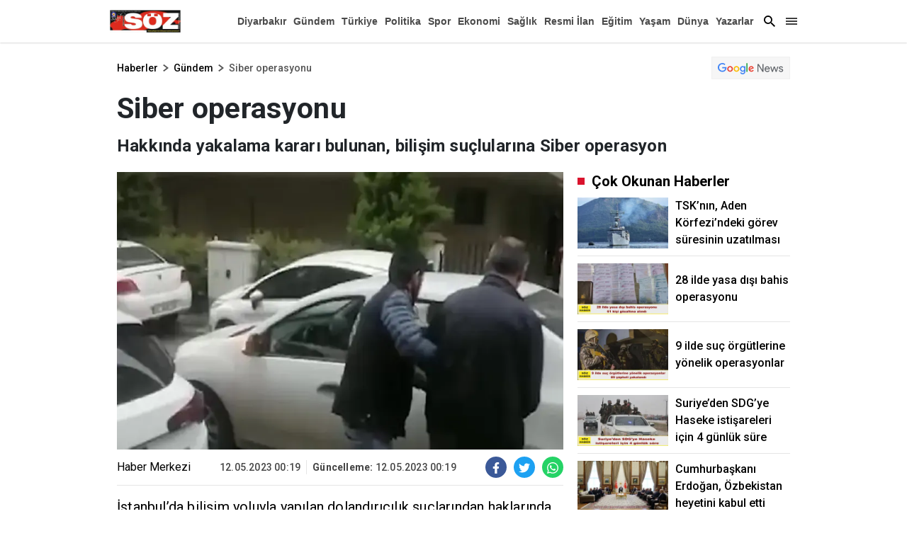

--- FILE ---
content_type: text/html; charset=utf-8
request_url: https://www.google.com/recaptcha/api2/aframe
body_size: 264
content:
<!DOCTYPE HTML><html><head><meta http-equiv="content-type" content="text/html; charset=UTF-8"></head><body><script nonce="Xl-eqqiwDdvpFWdAih2ggQ">/** Anti-fraud and anti-abuse applications only. See google.com/recaptcha */ try{var clients={'sodar':'https://pagead2.googlesyndication.com/pagead/sodar?'};window.addEventListener("message",function(a){try{if(a.source===window.parent){var b=JSON.parse(a.data);var c=clients[b['id']];if(c){var d=document.createElement('img');d.src=c+b['params']+'&rc='+(localStorage.getItem("rc::a")?sessionStorage.getItem("rc::b"):"");window.document.body.appendChild(d);sessionStorage.setItem("rc::e",parseInt(sessionStorage.getItem("rc::e")||0)+1);localStorage.setItem("rc::h",'1769000526922');}}}catch(b){}});window.parent.postMessage("_grecaptcha_ready", "*");}catch(b){}</script></body></html>

--- FILE ---
content_type: text/javascript
request_url: https://www.diyarbakirsoz.com/js/soz.js
body_size: 25824
content:
(() => { var t = { headerSearchBar: { search: function (t) { if (!t) return !1; window.location.href = window.location.origin + "/arama?SearchString=" + t }, keyup: function (e) { var a = document.querySelector("[js-role='searchBarInput']"); if ("Enter" === e.key) { var i = e.target.value; a.value = "", t.headerSearchBar.search(i) } }, submit: function () { var e = document.querySelector("[js-role='searchBarInput']"), a = e.value; e.value = "", t.headerSearchBar.search(a) }, open: function () { var e = document.querySelector(".searchbar"), a = e.querySelector(".searchbar__input"), i = document.querySelector("[js-role='searchOpenClose']"); e.setAttribute("data-status", "visible"), i.setAttribute("data-status", "active"), t.hamburgerMenu.close(), setTimeout((function () { a.focus() }), 100) }, close: function () { var t = document.querySelector(".searchbar"), e = document.querySelector("[js-role='searchOpenClose']"); t.setAttribute("data-status", ""), e.setAttribute("data-status", "") }, toggle: function () { var e = document.querySelector(".searchbar"), a = e.querySelector(".searchbar__input"), i = document.querySelector("[js-role='searchOpenClose']"); e.setAttribute("data-status", "visible" === e.getAttribute("data-status") ? "" : "visible"), i.setAttribute("data-status", "active" === i.getAttribute("data-status") ? "" : "active"), setTimeout((function () { a.focus() }), 100), t.hamburgerMenu.close() }, init: function () { var e = document.querySelector("[js-role='searchOpenClose']"), a = document.querySelector("[js-role='searchBarInput']"), i = document.querySelector("[js-role='searchBarSubmit']"); e && e.addEventListener("click", (function (e) { e.stopPropagation(), t.headerSearchBar.toggle() })), a && (a.addEventListener("keyup", (function (e) { t.headerSearchBar.keyup(e) })), a.addEventListener("click", (function (t) { t.stopPropagation() }))), i && i.addEventListener("click", (function (e) { e.stopPropagation(), t.headerSearchBar.submit() })), document.addEventListener("click", (function () { t.headerSearchBar.close() })) } }, hamburgerMenu: { toggle: function () { document.body.setAttribute("data-hamburger-menu", "active" === document.body.getAttribute("data-hamburger-menu") ? "" : "active") }, close: function () { document.body.setAttribute("data-hamburger-menu", "") }, init: function () { var e = document.querySelectorAll("[js-role='hamburgerToggle']"); e && Array.prototype.forEach.call(e, (function (e) { e.addEventListener("click", (function (e) { t.hamburgerMenu.toggle(), e.preventDefault() })) })) } }, weatherCitySelect: { toggle: function () { document.getElementById("weatherCityList").setAttribute("data-is-active", "true" === document.getElementById("weatherCityList").getAttribute("data-is-active") ? "" : "true") }, close: function () { document.getElementById("weatherCityList").setAttribute("data-is-active", "") }, selectCity: function (e, a, i) { e.innerHTML = "<span>" + t.weatherCitySelect.getSvg(a.getAttribute("data-icon"), i) + "</span><span>" + a.innerHTML + "</span><span>" + a.getAttribute("data-degree") + "</span>" }, getSvg: function (t) { return arguments.length > 1 && void 0 !== arguments[1] && arguments[1] ? { "wi wi-day-sunny": '<svg xmlns="http://www.w3.org/2000/svg" width="20" height="20" viewBox="0 0 24 24" fill="#059AFF"><g stroke="rgba(0,0,0,0)" stroke-width="1" opacity="0"><rect width="20" height="20" stroke="none"/><rect x="0.5" y="0.5" width="23" height="23" fill="none"/></g><path d="M12,7a5,5,0,1,1-5,5,5,5,0,0,1,5-5m0,2a3,3,0,1,0,3,3,3,3,0,0,0-3-3m0-7,2.39,3.42a7.01,7.01,0,0,0-4.78,0L12,2M3.34,7,7.5,6.65A7.2,7.2,0,0,0,5.94,8.5a6.667,6.667,0,0,0-.83,2.29L3.34,7m.02,10,1.76-3.77a7,7,0,0,0,.83,2.27A7.131,7.131,0,0,0,7.5,17.37L3.36,17M20.65,7l-1.77,3.79a7.023,7.023,0,0,0-.83-2.29A7.215,7.215,0,0,0,16.5,6.64L20.65,7m-.01,10-4.14.36a7.386,7.386,0,0,0,1.54-1.86,7.024,7.024,0,0,0,.83-2.29L20.64,17M12,22,9.59,18.56a6.711,6.711,0,0,0,4.78,0Z" transform="translate(-0.34)"/></svg>', "wi wi-day-cloudy": '<svg xmlns="http://www.w3.org/2000/svg" width="20" height="20" viewBox="0 0 24 24" fill="#059AFF"><g stroke="rgba(0,0,0,0)" stroke-width="1" opacity="0"><rect width="20" height="20" stroke="none"/><rect x="0.5" y="0.5" width="23" height="23" fill="none"/></g><path d="M12.74,5.47a5.5,5.5,0,0,1,3.18,5.99A6,6,0,0,1,18,16v.17A3,3,0,1,1,19,22H6a4,4,0,1,1,0-8h.27a5.5,5.5,0,0,1,6.47-8.53M11.93,7.3a3.5,3.5,0,0,0-4.52,4.83A6.022,6.022,0,0,1,14,10.34,3.506,3.506,0,0,0,11.93,7.3m1.62-3.66a7.864,7.864,0,0,0-1.67-.52l2.49-1.3.9,2.89a7.671,7.671,0,0,0-1.72-1.07m-7.46.8A6.987,6.987,0,0,0,4.8,5.63l.11-2.81,2.96.68a6.63,6.63,0,0,0-1.78.94M18,9.71A9.691,9.691,0,0,0,17.59,8l2.38,1.5-2.05,2.23A8.466,8.466,0,0,0,18,9.71M3.04,11.3A7.669,7.669,0,0,0,3.43,13L1.06,11.5,3.1,9.28a7.987,7.987,0,0,0-.06,2.02M19,18H16V16a4,4,0,0,0-8,0H6a2,2,0,0,0,0,4H19a1,1,0,0,0,0-2Z" transform="translate(0.94 0.18)"/></svg>', "wi wi-day-sunny-overcast": '<svg xmlns="http://www.w3.org/2000/svg" width="20" height="20" viewBox="0 0 24 24" fill="#059AFF"><g stroke="rgba(0,0,0,0)" stroke-width="1" opacity="0"><rect width="20" height="20" stroke="none"/><rect x="0.5" y="0.5" width="23" height="23" fill="none"/></g><path d="M12.74,5.47a5.5,5.5,0,0,1,3.18,5.99A6,6,0,0,1,18,16v.17A3,3,0,1,1,19,22H6a4,4,0,1,1,0-8h.27a5.5,5.5,0,0,1,6.47-8.53M11.93,7.3a3.5,3.5,0,0,0-4.52,4.83A6.022,6.022,0,0,1,14,10.34,3.506,3.506,0,0,0,11.93,7.3m1.62-3.66a7.864,7.864,0,0,0-1.67-.52l2.49-1.3.9,2.89a7.671,7.671,0,0,0-1.72-1.07m-7.46.8A6.987,6.987,0,0,0,4.8,5.63l.11-2.81,2.96.68a6.63,6.63,0,0,0-1.78.94M18,9.71A9.691,9.691,0,0,0,17.59,8l2.38,1.5-2.05,2.23A8.466,8.466,0,0,0,18,9.71M3.04,11.3A7.669,7.669,0,0,0,3.43,13L1.06,11.5,3.1,9.28a7.987,7.987,0,0,0-.06,2.02M19,18H16V16a4,4,0,0,0-8,0H6a2,2,0,0,0,0,4H19a1,1,0,0,0,0-2Z" transform="translate(0.94 0.18)"/></svg>', "wi wi-cloudy": '<svg xmlns="http://www.w3.org/2000/svg" width="20" height="20" viewBox="0 0 24 24" fill="#059AFF"><g stroke="rgba(0,0,0,0)" stroke-width="1" opacity="0"><rect width="20" height="20" stroke="none"/><rect x="0.5" y="0.5" width="23" height="23" fill="none"/></g><path d="M12.74,5.47a5.5,5.5,0,0,1,3.18,5.99A6,6,0,0,1,18,16v.17A3,3,0,1,1,19,22H6a4,4,0,1,1,0-8h.27a5.5,5.5,0,0,1,6.47-8.53M11.93,7.3a3.5,3.5,0,0,0-4.52,4.83A6.022,6.022,0,0,1,14,10.34,3.506,3.506,0,0,0,11.93,7.3m1.62-3.66a7.864,7.864,0,0,0-1.67-.52l2.49-1.3.9,2.89a7.671,7.671,0,0,0-1.72-1.07m-7.46.8A6.987,6.987,0,0,0,4.8,5.63l.11-2.81,2.96.68a6.63,6.63,0,0,0-1.78.94M18,9.71A9.691,9.691,0,0,0,17.59,8l2.38,1.5-2.05,2.23A8.466,8.466,0,0,0,18,9.71M3.04,11.3A7.669,7.669,0,0,0,3.43,13L1.06,11.5,3.1,9.28a7.987,7.987,0,0,0-.06,2.02M19,18H16V16a4,4,0,0,0-8,0H6a2,2,0,0,0,0,4H19a1,1,0,0,0,0-2Z" transform="translate(0.94 0.18)"/></svg>', "wi wi-hail": '<svg xmlns="http://www.w3.org/2000/svg" width="20" height="20" viewBox="0 0 24 24" fill="#059AFF"><g stroke="rgba(0,0,0,0)" stroke-width="1" opacity="0"><rect width="20" height="20" stroke="none"/><rect x="0.5" y="0.5" width="23" height="23" fill="none"/></g><path d="M9,12a1,1,0,0,1,.71,1.22l-1.3,4.83a.994.994,0,0,1-1.22.71.967.967,0,0,1-.69-1.22l1.28-4.83A.994.994,0,0,1,9,12m4,0a1,1,0,0,1,.71,1.22l-2.07,7.73a.993.993,0,0,1-1.23.71,1.017,1.017,0,0,1-.71-1.23l2.08-7.72A.994.994,0,0,1,13,12m4,0a1,1,0,0,1,.71,1.22l-1.3,4.83a.994.994,0,0,1-1.22.71.967.967,0,0,1-.69-1.22l1.28-4.83A.994.994,0,0,1,17,12m0-2V9a5,5,0,0,0-9.94-.81A3.111,3.111,0,0,0,6,8a3,3,0,0,0-1.5,5.6v-.01a1,1,0,1,1-1,1.73v.01A5,5,0,0,1,6,6,6.511,6.511,0,0,1,18.5,8.03L19,8a4,4,0,0,1,4,4,3.956,3.956,0,0,1-2,3.46h0a1.006,1.006,0,0,1-1.37-.37A.993.993,0,0,1,20,13.72v.01A2,2,0,0,0,19,10Z"/></svg>', "wi wi-night-alt-hail": '<svg xmlns="http://www.w3.org/2000/svg" width="20" height="20" viewBox="0 0 24 24" fill="#059AFF"><g stroke="rgba(0,0,0,0)" stroke-width="1" opacity="0"><rect width="20" height="20" stroke="none"/><rect x="0.5" y="0.5" width="23" height="23" fill="none"/></g><path d="M4.5,13.59a1,1,0,1,1-1,1.74h0A5,5,0,0,1,6,6,6.511,6.511,0,0,1,18.5,8.03L19,8a4,4,0,0,1,0,8,1,1,0,0,1,0-2,2,2,0,0,0,0-4H17V9a5,5,0,0,0-9.94-.81A3.111,3.111,0,0,0,6,8a3,3,0,0,0-1.5,5.6v-.01M9.5,11h3l-2,4h2L8.75,22l.75-5H7l2.5-6m8,7.67a2.251,2.251,0,1,1-4.5,0c0-1.55,2.25-4.17,2.25-4.17S17.5,17.12,17.5,18.67Z"/></svg>', "wi wi-day-hail": '<svg xmlns="http://www.w3.org/2000/svg" width="20" height="20" viewBox="0 0 24 24" fill="#059AFF"><g stroke="rgba(0,0,0,0)" stroke-width="1" opacity="0"><rect width="20" height="20" stroke="none"/><rect x="0.5" y="0.5" width="23" height="23" fill="none"/></g><path d="M12.75,4.47a5.5,5.5,0,0,1,3.17,5.99A6,6,0,0,1,18,15v.17A3,3,0,1,1,19,21H17a1,1,0,0,1,0-2h2a1,1,0,0,0,0-2H16V15a4,4,0,1,0-8,0H6a2,2,0,0,0,0,4H7a1,1,0,0,1,0,2H6a4,4,0,1,1,0-8h.27a5.5,5.5,0,0,1,6.48-8.53M11.93,6.3a3.5,3.5,0,0,0-4.52,4.83A6.022,6.022,0,0,1,14,9.34,3.506,3.506,0,0,0,11.93,6.3m1.62-3.67a8.449,8.449,0,0,0-1.67-.51L14.37.82l.9,2.89a8.082,8.082,0,0,0-1.72-1.08m-7.46.81A6.987,6.987,0,0,0,4.8,4.63l.11-2.81,2.96.68a6.63,6.63,0,0,0-1.78.94M18,8.71A9.691,9.691,0,0,0,17.59,7l2.38,1.5-2.05,2.23A8.466,8.466,0,0,0,18,8.71M3.04,10.3A8.273,8.273,0,0,0,3.43,12L1.06,10.5,3.1,8.28a7.987,7.987,0,0,0-.06,2.02M12,18.91A5.7,5.7,0,0,1,13,21a1,1,0,0,1-2,0,5.7,5.7,0,0,1,1-2.09m0-3.29S9,19,9,21a3,3,0,0,0,6,0C15,19,12,15.62,12,15.62Z" transform="translate(0.94 -0.82)"/></svg>', "wi wi-lightning": '<svg xmlns="http://www.w3.org/2000/svg" width="20" height="20" viewBox="0 0 24 24" fill="#059AFF"><g stroke="rgba(0,0,0,0)" stroke-width="1" opacity="0"><rect width="20" height="20" stroke="none"/><rect x="0.5" y="0.5" width="23" height="23" fill="none"/></g><path d="M6,16A5,5,0,1,1,6,6,6.511,6.511,0,0,1,18.5,8.03L19,8a4,4,0,0,1,0,8H18a1,1,0,0,1,0-2h1a2,2,0,0,0,0-4H17V9a5,5,0,0,0-9.94-.81A3.111,3.111,0,0,0,6,8a3,3,0,0,0,0,6H7a1,1,0,0,1,0,2H6m6-5h3l-2,4h2l-3.75,7L12,17H9.5Z"/></svg>', "wi wi-day-lightning": '<svg xmlns="http://www.w3.org/2000/svg" width="20" height="20" viewBox="0 0 24 24" fill="#059AFF"><g stroke="rgba(0,0,0,0)" stroke-width="1" opacity="0"><rect width="20" height="20" stroke="none"/><rect x="0.5" y="0.5" width="23" height="23" fill="none"/></g><path d="M19,15a3,3,0,0,0-1,.17V15a6,6,0,0,0-2.08-4.54A5.494,5.494,0,1,0,6.27,13H6a4,4,0,0,0,0,8H7a1,1,0,0,0,0-2H6a2,2,0,1,1,0-4H8a4,4,0,0,1,8,0v2h3a1,1,0,0,1,0,2H17a1,1,0,0,0,0,2h2a3,3,0,0,0,0-6M12,9a5.988,5.988,0,0,0-4.59,2.13A3.5,3.5,0,1,1,14,9.34,6,6,0,0,0,12,9m1.55-6.37a8.449,8.449,0,0,0-1.67-.51L14.37.82l.9,2.89a8.082,8.082,0,0,0-1.72-1.08m-7.46.81A6.987,6.987,0,0,0,4.8,4.63l.11-2.81,2.96.68a6.63,6.63,0,0,0-1.78.94M18,8.71A9.691,9.691,0,0,0,17.59,7l2.38,1.5-2.05,2.23A8.466,8.466,0,0,0,18,8.71M3.04,10.3A8.273,8.273,0,0,0,3.43,12L1.06,10.5,3.1,8.28a7.987,7.987,0,0,0-.06,2.02M11.8,15h2.45l-1.64,3.27h1.64L11.18,24l.62-4.09H9.75" transform="translate(0.94 -0.82)"/></svg>', "wi wi-rain": '<svg xmlns="http://www.w3.org/2000/svg" width="20" height="20" viewBox="0 0 24 24" fill="#059AFF"><g stroke="rgba(0,0,0,0)" stroke-width="1" opacity="0"><rect width="20" height="20" stroke="none"/><rect x="0.5" y="0.5" width="23" height="23" fill="none"/></g><path d="M6,14.03a1,1,0,0,1,0,2,5,5,0,0,1,0-10A6.511,6.511,0,0,1,18.5,8.06l.5-.03a4,4,0,0,1,0,8H18a1,1,0,0,1,0-2h1a2,2,0,0,0,0-4H17v-1a5,5,0,0,0-9.94-.82A3.105,3.105,0,0,0,6,8.03a3,3,0,0,0,0,6m6,.12c.18.24.37.51.56.79A7.065,7.065,0,0,1,14,18a2,2,0,0,1-4,0,7.065,7.065,0,0,1,1.44-3.06c.19-.28.38-.54.56-.79m0-3.12-.5.56a24.946,24.946,0,0,0-1.71,2.22A8.152,8.152,0,0,0,8,18a4,4,0,0,0,8,0,8.152,8.152,0,0,0-1.79-4.19,24.946,24.946,0,0,0-1.71-2.22" transform="translate(0 -0.03)"/></svg>', "wi wi-snow": '<svg xmlns="http://www.w3.org/2000/svg" width="20" height="20" viewBox="0 0 24 24" fill="#059AFF"><g stroke="rgba(0,0,0,0)" stroke-width="1" opacity="0"><rect width="20" height="20" stroke="none"/><rect x="0.5" y="0.5" width="23" height="23" fill="none"/></g><path d="M20.79,13.95l-2.33.62-2-1.13V10.56l2-1.13,2.33.62.52-1.93-1.77-.47L20,5.88l-1.93-.52-.62,2.33-2,1.13L13,7.38V5.12l1.71-1.71L13.29,2,12,3.29,10.71,2,9.29,3.41,11,5.12V7.38L8.5,8.82l-2-1.13L5.92,5.36,4,5.88l.47,1.77L2.7,8.12l.52,1.93,2.33-.62,2,1.13v2.89l-2,1.13-2.33-.62L2.7,15.89l1.77.47L4,18.12l1.93.52.62-2.33,2-1.13L11,16.62v2.26L9.29,20.59,10.71,22,12,20.71,13.29,22l1.41-1.41L13,18.88V16.62l2.5-1.45,2,1.13.62,2.33L20,18.12l-.47-1.77,1.77-.47-.51-1.93M9.5,10.56,12,9.11l2.5,1.45v2.88L12,14.89,9.5,13.44Z" transform="translate(0.3)"/></svg>', "wi wi-sleet": '<svg xmlns="http://www.w3.org/2000/svg" width="20" height="20" viewBox="0 0 24 24" fill="#059AFF"><g stroke="rgba(0,0,0,0)" stroke-width="1" opacity="0"><rect width="20" height="20" stroke="none"/><rect x="0.5" y="0.5" width="23" height="23" fill="none"/></g><path d="M6,14a1,1,0,0,1,0,2A5,5,0,1,1,6,6,6.511,6.511,0,0,1,18.5,8.03L19,8a4,4,0,0,1,0,8H18a1,1,0,0,1,0-2h1a2,2,0,0,0,0-4H17V9a5,5,0,0,0-9.94-.81A3.111,3.111,0,0,0,6,8a3,3,0,0,0,0,6m4,4a2,2,0,1,1-2,2,2,2,0,0,1,2-2m4.5-2A1.5,1.5,0,1,1,13,17.5,1.5,1.5,0,0,1,14.5,16m-4-4A1.5,1.5,0,1,1,9,13.5,1.5,1.5,0,0,1,10.5,12Z"/></svg>', "wi wi-cloudy-gusts": '<svg xmlns="http://www.w3.org/2000/svg" width="20" height="20" viewBox="0 0 24 24" fill="#059AFF"><g stroke="rgba(0,0,0,0)" stroke-width="1" opacity="0"><rect width="20" height="20" stroke="none"/><rect x="0.5" y="0.5" width="23" height="23" fill="none"/></g><path d="M6,6l.69.06A5.5,5.5,0,0,1,17.5,7.5l-.08.95A2.943,2.943,0,0,1,19,8a3,3,0,0,1,0,6H6A4,4,0,1,1,6,6M6,8a2,2,0,0,0,0,4H19a1,1,0,0,0,0-2H15.5V7.5a3.5,3.5,0,1,0-7,0V8H6M18,18H4a1,1,0,0,1,0-2H18a3,3,0,1,1-2.12,5.12,1.014,1.014,0,0,1,0-1.41,1,1,0,0,1,1.41,0A1,1,0,1,0,18,18Z"/></svg>' }[t] : { "wi wi-day-sunny": '<svg xmlns="http://www.w3.org/2000/svg" width="20" height="20" viewBox="0 0 24 24" fill="#DA132D"><g stroke="rgba(0,0,0,0)" stroke-width="1" opacity="0"><rect width="20" height="20" stroke="none"/><rect x="0.5" y="0.5" width="23" height="23" fill="none"/></g><path d="M12,7a5,5,0,1,1-5,5,5,5,0,0,1,5-5m0,2a3,3,0,1,0,3,3,3,3,0,0,0-3-3m0-7,2.39,3.42a7.01,7.01,0,0,0-4.78,0L12,2M3.34,7,7.5,6.65A7.2,7.2,0,0,0,5.94,8.5a6.667,6.667,0,0,0-.83,2.29L3.34,7m.02,10,1.76-3.77a7,7,0,0,0,.83,2.27A7.131,7.131,0,0,0,7.5,17.37L3.36,17M20.65,7l-1.77,3.79a7.023,7.023,0,0,0-.83-2.29A7.215,7.215,0,0,0,16.5,6.64L20.65,7m-.01,10-4.14.36a7.386,7.386,0,0,0,1.54-1.86,7.024,7.024,0,0,0,.83-2.29L20.64,17M12,22,9.59,18.56a6.711,6.711,0,0,0,4.78,0Z" transform="translate(-0.34)"/></svg>', "wi wi-day-cloudy": '<svg xmlns="http://www.w3.org/2000/svg" width="20" height="20" viewBox="0 0 24 24" fill="#DA132D"><g stroke="rgba(0,0,0,0)" stroke-width="1" opacity="0"><rect width="20" height="20" stroke="none"/><rect x="0.5" y="0.5" width="23" height="23" fill="none"/></g><path d="M12.74,5.47a5.5,5.5,0,0,1,3.18,5.99A6,6,0,0,1,18,16v.17A3,3,0,1,1,19,22H6a4,4,0,1,1,0-8h.27a5.5,5.5,0,0,1,6.47-8.53M11.93,7.3a3.5,3.5,0,0,0-4.52,4.83A6.022,6.022,0,0,1,14,10.34,3.506,3.506,0,0,0,11.93,7.3m1.62-3.66a7.864,7.864,0,0,0-1.67-.52l2.49-1.3.9,2.89a7.671,7.671,0,0,0-1.72-1.07m-7.46.8A6.987,6.987,0,0,0,4.8,5.63l.11-2.81,2.96.68a6.63,6.63,0,0,0-1.78.94M18,9.71A9.691,9.691,0,0,0,17.59,8l2.38,1.5-2.05,2.23A8.466,8.466,0,0,0,18,9.71M3.04,11.3A7.669,7.669,0,0,0,3.43,13L1.06,11.5,3.1,9.28a7.987,7.987,0,0,0-.06,2.02M19,18H16V16a4,4,0,0,0-8,0H6a2,2,0,0,0,0,4H19a1,1,0,0,0,0-2Z" transform="translate(0.94 0.18)"/></svg>', "wi wi-day-sunny-overcast": '<svg xmlns="http://www.w3.org/2000/svg" width="20" height="20" viewBox="0 0 24 24" fill="#DA132D"><g stroke="rgba(0,0,0,0)" stroke-width="1" opacity="0"><rect width="20" height="20" stroke="none"/><rect x="0.5" y="0.5" width="23" height="23" fill="none"/></g><path d="M12.74,5.47a5.5,5.5,0,0,1,3.18,5.99A6,6,0,0,1,18,16v.17A3,3,0,1,1,19,22H6a4,4,0,1,1,0-8h.27a5.5,5.5,0,0,1,6.47-8.53M11.93,7.3a3.5,3.5,0,0,0-4.52,4.83A6.022,6.022,0,0,1,14,10.34,3.506,3.506,0,0,0,11.93,7.3m1.62-3.66a7.864,7.864,0,0,0-1.67-.52l2.49-1.3.9,2.89a7.671,7.671,0,0,0-1.72-1.07m-7.46.8A6.987,6.987,0,0,0,4.8,5.63l.11-2.81,2.96.68a6.63,6.63,0,0,0-1.78.94M18,9.71A9.691,9.691,0,0,0,17.59,8l2.38,1.5-2.05,2.23A8.466,8.466,0,0,0,18,9.71M3.04,11.3A7.669,7.669,0,0,0,3.43,13L1.06,11.5,3.1,9.28a7.987,7.987,0,0,0-.06,2.02M19,18H16V16a4,4,0,0,0-8,0H6a2,2,0,0,0,0,4H19a1,1,0,0,0,0-2Z" transform="translate(0.94 0.18)"/></svg>', "wi wi-cloudy": '<svg xmlns="http://www.w3.org/2000/svg" width="20" height="20" viewBox="0 0 24 24" fill="#DA132D"><g stroke="rgba(0,0,0,0)" stroke-width="1" opacity="0"><rect width="20" height="20" stroke="none"/><rect x="0.5" y="0.5" width="23" height="23" fill="none"/></g><path d="M12.74,5.47a5.5,5.5,0,0,1,3.18,5.99A6,6,0,0,1,18,16v.17A3,3,0,1,1,19,22H6a4,4,0,1,1,0-8h.27a5.5,5.5,0,0,1,6.47-8.53M11.93,7.3a3.5,3.5,0,0,0-4.52,4.83A6.022,6.022,0,0,1,14,10.34,3.506,3.506,0,0,0,11.93,7.3m1.62-3.66a7.864,7.864,0,0,0-1.67-.52l2.49-1.3.9,2.89a7.671,7.671,0,0,0-1.72-1.07m-7.46.8A6.987,6.987,0,0,0,4.8,5.63l.11-2.81,2.96.68a6.63,6.63,0,0,0-1.78.94M18,9.71A9.691,9.691,0,0,0,17.59,8l2.38,1.5-2.05,2.23A8.466,8.466,0,0,0,18,9.71M3.04,11.3A7.669,7.669,0,0,0,3.43,13L1.06,11.5,3.1,9.28a7.987,7.987,0,0,0-.06,2.02M19,18H16V16a4,4,0,0,0-8,0H6a2,2,0,0,0,0,4H19a1,1,0,0,0,0-2Z" transform="translate(0.94 0.18)"/></svg>', "wi wi-hail": '<svg xmlns="http://www.w3.org/2000/svg" width="20" height="20" viewBox="0 0 24 24" fill="#DA132D"><g stroke="rgba(0,0,0,0)" stroke-width="1" opacity="0"><rect width="20" height="20" stroke="none"/><rect x="0.5" y="0.5" width="23" height="23" fill="none"/></g><path d="M9,12a1,1,0,0,1,.71,1.22l-1.3,4.83a.994.994,0,0,1-1.22.71.967.967,0,0,1-.69-1.22l1.28-4.83A.994.994,0,0,1,9,12m4,0a1,1,0,0,1,.71,1.22l-2.07,7.73a.993.993,0,0,1-1.23.71,1.017,1.017,0,0,1-.71-1.23l2.08-7.72A.994.994,0,0,1,13,12m4,0a1,1,0,0,1,.71,1.22l-1.3,4.83a.994.994,0,0,1-1.22.71.967.967,0,0,1-.69-1.22l1.28-4.83A.994.994,0,0,1,17,12m0-2V9a5,5,0,0,0-9.94-.81A3.111,3.111,0,0,0,6,8a3,3,0,0,0-1.5,5.6v-.01a1,1,0,1,1-1,1.73v.01A5,5,0,0,1,6,6,6.511,6.511,0,0,1,18.5,8.03L19,8a4,4,0,0,1,4,4,3.956,3.956,0,0,1-2,3.46h0a1.006,1.006,0,0,1-1.37-.37A.993.993,0,0,1,20,13.72v.01A2,2,0,0,0,19,10Z"/></svg>', "wi wi-night-alt-hail": '<svg xmlns="http://www.w3.org/2000/svg" width="20" height="20" viewBox="0 0 24 24" fill="#DA132D"><g stroke="rgba(0,0,0,0)" stroke-width="1" opacity="0"><rect width="20" height="20" stroke="none"/><rect x="0.5" y="0.5" width="23" height="23" fill="none"/></g><path d="M4.5,13.59a1,1,0,1,1-1,1.74h0A5,5,0,0,1,6,6,6.511,6.511,0,0,1,18.5,8.03L19,8a4,4,0,0,1,0,8,1,1,0,0,1,0-2,2,2,0,0,0,0-4H17V9a5,5,0,0,0-9.94-.81A3.111,3.111,0,0,0,6,8a3,3,0,0,0-1.5,5.6v-.01M9.5,11h3l-2,4h2L8.75,22l.75-5H7l2.5-6m8,7.67a2.251,2.251,0,1,1-4.5,0c0-1.55,2.25-4.17,2.25-4.17S17.5,17.12,17.5,18.67Z"/></svg>', "wi wi-day-hail": '<svg xmlns="http://www.w3.org/2000/svg" width="20" height="20" viewBox="0 0 24 24" fill="#DA132D"><g stroke="rgba(0,0,0,0)" stroke-width="1" opacity="0"><rect width="20" height="20" stroke="none"/><rect x="0.5" y="0.5" width="23" height="23" fill="none"/></g><path d="M12.75,4.47a5.5,5.5,0,0,1,3.17,5.99A6,6,0,0,1,18,15v.17A3,3,0,1,1,19,21H17a1,1,0,0,1,0-2h2a1,1,0,0,0,0-2H16V15a4,4,0,1,0-8,0H6a2,2,0,0,0,0,4H7a1,1,0,0,1,0,2H6a4,4,0,1,1,0-8h.27a5.5,5.5,0,0,1,6.48-8.53M11.93,6.3a3.5,3.5,0,0,0-4.52,4.83A6.022,6.022,0,0,1,14,9.34,3.506,3.506,0,0,0,11.93,6.3m1.62-3.67a8.449,8.449,0,0,0-1.67-.51L14.37.82l.9,2.89a8.082,8.082,0,0,0-1.72-1.08m-7.46.81A6.987,6.987,0,0,0,4.8,4.63l.11-2.81,2.96.68a6.63,6.63,0,0,0-1.78.94M18,8.71A9.691,9.691,0,0,0,17.59,7l2.38,1.5-2.05,2.23A8.466,8.466,0,0,0,18,8.71M3.04,10.3A8.273,8.273,0,0,0,3.43,12L1.06,10.5,3.1,8.28a7.987,7.987,0,0,0-.06,2.02M12,18.91A5.7,5.7,0,0,1,13,21a1,1,0,0,1-2,0,5.7,5.7,0,0,1,1-2.09m0-3.29S9,19,9,21a3,3,0,0,0,6,0C15,19,12,15.62,12,15.62Z" transform="translate(0.94 -0.82)"/></svg>', "wi wi-lightning": '<svg xmlns="http://www.w3.org/2000/svg" width="20" height="20" viewBox="0 0 24 24" fill="#DA132D"><g stroke="rgba(0,0,0,0)" stroke-width="1" opacity="0"><rect width="20" height="20" stroke="none"/><rect x="0.5" y="0.5" width="23" height="23" fill="none"/></g><path d="M6,16A5,5,0,1,1,6,6,6.511,6.511,0,0,1,18.5,8.03L19,8a4,4,0,0,1,0,8H18a1,1,0,0,1,0-2h1a2,2,0,0,0,0-4H17V9a5,5,0,0,0-9.94-.81A3.111,3.111,0,0,0,6,8a3,3,0,0,0,0,6H7a1,1,0,0,1,0,2H6m6-5h3l-2,4h2l-3.75,7L12,17H9.5Z"/></svg>', "wi wi-day-lightning": '<svg xmlns="http://www.w3.org/2000/svg" width="20" height="20" viewBox="0 0 24 24" fill="#DA132D"><g stroke="rgba(0,0,0,0)" stroke-width="1" opacity="0"><rect width="20" height="20" stroke="none"/><rect x="0.5" y="0.5" width="23" height="23" fill="none"/></g><path d="M19,15a3,3,0,0,0-1,.17V15a6,6,0,0,0-2.08-4.54A5.494,5.494,0,1,0,6.27,13H6a4,4,0,0,0,0,8H7a1,1,0,0,0,0-2H6a2,2,0,1,1,0-4H8a4,4,0,0,1,8,0v2h3a1,1,0,0,1,0,2H17a1,1,0,0,0,0,2h2a3,3,0,0,0,0-6M12,9a5.988,5.988,0,0,0-4.59,2.13A3.5,3.5,0,1,1,14,9.34,6,6,0,0,0,12,9m1.55-6.37a8.449,8.449,0,0,0-1.67-.51L14.37.82l.9,2.89a8.082,8.082,0,0,0-1.72-1.08m-7.46.81A6.987,6.987,0,0,0,4.8,4.63l.11-2.81,2.96.68a6.63,6.63,0,0,0-1.78.94M18,8.71A9.691,9.691,0,0,0,17.59,7l2.38,1.5-2.05,2.23A8.466,8.466,0,0,0,18,8.71M3.04,10.3A8.273,8.273,0,0,0,3.43,12L1.06,10.5,3.1,8.28a7.987,7.987,0,0,0-.06,2.02M11.8,15h2.45l-1.64,3.27h1.64L11.18,24l.62-4.09H9.75" transform="translate(0.94 -0.82)"/></svg>', "wi wi-rain": '<svg xmlns="http://www.w3.org/2000/svg" width="20" height="20" viewBox="0 0 24 24" fill="#DA132D"><g stroke="rgba(0,0,0,0)" stroke-width="1" opacity="0"><rect width="20" height="20" stroke="none"/><rect x="0.5" y="0.5" width="23" height="23" fill="none"/></g><path d="M6,14.03a1,1,0,0,1,0,2,5,5,0,0,1,0-10A6.511,6.511,0,0,1,18.5,8.06l.5-.03a4,4,0,0,1,0,8H18a1,1,0,0,1,0-2h1a2,2,0,0,0,0-4H17v-1a5,5,0,0,0-9.94-.82A3.105,3.105,0,0,0,6,8.03a3,3,0,0,0,0,6m6,.12c.18.24.37.51.56.79A7.065,7.065,0,0,1,14,18a2,2,0,0,1-4,0,7.065,7.065,0,0,1,1.44-3.06c.19-.28.38-.54.56-.79m0-3.12-.5.56a24.946,24.946,0,0,0-1.71,2.22A8.152,8.152,0,0,0,8,18a4,4,0,0,0,8,0,8.152,8.152,0,0,0-1.79-4.19,24.946,24.946,0,0,0-1.71-2.22" transform="translate(0 -0.03)"/></svg>', "wi wi-snow": '<svg xmlns="http://www.w3.org/2000/svg" width="20" height="20" viewBox="0 0 24 24" fill="#DA132D"><g stroke="rgba(0,0,0,0)" stroke-width="1" opacity="0"><rect width="20" height="20" stroke="none"/><rect x="0.5" y="0.5" width="23" height="23" fill="none"/></g><path d="M20.79,13.95l-2.33.62-2-1.13V10.56l2-1.13,2.33.62.52-1.93-1.77-.47L20,5.88l-1.93-.52-.62,2.33-2,1.13L13,7.38V5.12l1.71-1.71L13.29,2,12,3.29,10.71,2,9.29,3.41,11,5.12V7.38L8.5,8.82l-2-1.13L5.92,5.36,4,5.88l.47,1.77L2.7,8.12l.52,1.93,2.33-.62,2,1.13v2.89l-2,1.13-2.33-.62L2.7,15.89l1.77.47L4,18.12l1.93.52.62-2.33,2-1.13L11,16.62v2.26L9.29,20.59,10.71,22,12,20.71,13.29,22l1.41-1.41L13,18.88V16.62l2.5-1.45,2,1.13.62,2.33L20,18.12l-.47-1.77,1.77-.47-.51-1.93M9.5,10.56,12,9.11l2.5,1.45v2.88L12,14.89,9.5,13.44Z" transform="translate(0.3)"/></svg>', "wi wi-sleet": '<svg xmlns="http://www.w3.org/2000/svg" width="20" height="20" viewBox="0 0 24 24" fill="#DA132D"><g stroke="rgba(0,0,0,0)" stroke-width="1" opacity="0"><rect width="20" height="20" stroke="none"/><rect x="0.5" y="0.5" width="23" height="23" fill="none"/></g><path d="M6,14a1,1,0,0,1,0,2A5,5,0,1,1,6,6,6.511,6.511,0,0,1,18.5,8.03L19,8a4,4,0,0,1,0,8H18a1,1,0,0,1,0-2h1a2,2,0,0,0,0-4H17V9a5,5,0,0,0-9.94-.81A3.111,3.111,0,0,0,6,8a3,3,0,0,0,0,6m4,4a2,2,0,1,1-2,2,2,2,0,0,1,2-2m4.5-2A1.5,1.5,0,1,1,13,17.5,1.5,1.5,0,0,1,14.5,16m-4-4A1.5,1.5,0,1,1,9,13.5,1.5,1.5,0,0,1,10.5,12Z"/></svg>', "wi wi-cloudy-gusts": '<svg xmlns="http://www.w3.org/2000/svg" width="20" height="20" viewBox="0 0 24 24" fill="#DA132D"><g stroke="rgba(0,0,0,0)" stroke-width="1" opacity="0"><rect width="20" height="20" stroke="none"/><rect x="0.5" y="0.5" width="23" height="23" fill="none"/></g><path d="M6,6l.69.06A5.5,5.5,0,0,1,17.5,7.5l-.08.95A2.943,2.943,0,0,1,19,8a3,3,0,0,1,0,6H6A4,4,0,1,1,6,6M6,8a2,2,0,0,0,0,4H19a1,1,0,0,0,0-2H15.5V7.5a3.5,3.5,0,1,0-7,0V8H6M18,18H4a1,1,0,0,1,0-2H18a3,3,0,1,1-2.12,5.12,1.014,1.014,0,0,1,0-1.41,1,1,0,0,1,1.41,0A1,1,0,1,0,18,18Z"/></svg>' }[t] }, init: function () { var e = document.querySelector("[js-role='weatherListOpenClose']"); if (e) { var a = e.querySelector(".active-city"), i = e.classList.contains("economy"); e.addEventListener("click", (function (e) { t.weatherCitySelect.toggle(), e.preventDefault(), e.stopPropagation() })), document.addEventListener("click", (function () { t.weatherCitySelect.close() })), document.querySelectorAll("#weatherCityList > ul > li").forEach((function (e) { e.addEventListener("click", (function (r) { t.weatherCitySelect.selectCity(a, e, i), t.weatherCitySelect.toggle(), r.preventDefault() })) })) } } }, privacyBanner: { init: function () { t.cookie.get("privacy-banner") || (setTimeout((function () { document.querySelector(".privacy-banner").classList.remove("d-none"), t.cookie.set("privacy-banner", 1, 15) }), 1e4), document.querySelector(".privacy-banner button").addEventListener("click", (function () { console.log(123), document.querySelector(".privacy-banner").classList.add("d-none") }))) } }, cookie: { set: function (t, e, a) { var i = ""; if (a) { var r = new Date; r.setTime(r.getTime() + 24 * a * 60 * 60 * 1e3), i = "; expires=" + r.toUTCString() } document.cookie = t + "=" + (e || "") + i + "; path=/" }, get: function (t) { for (var e = t + "=", a = document.cookie.split(";"), i = 0; i < a.length; i++) { for (var r = a[i]; " " == r.charAt(0);)r = r.substring(1, r.length); if (0 == r.indexOf(e)) return r.substring(e.length, r.length) } return !1 } } }; document.addEventListener("DOMContentLoaded", (function () { t.headerSearchBar.init(), t.hamburgerMenu.init(), t.weatherCitySelect.init(), t.privacyBanner.init(); var e = setInterval((function () { if (navigator.userAgent && -1 !== navigator.userAgent.indexOf("BpMobileApp")) { var t = document.querySelector(".fc-consent-root"); t && (t.setAttribute("style", "display:none !important"), clearInterval(e)) } else { var a = document.querySelector(".app-footer .middle .menu .mobile-apps"); a && a.setAttribute("style", "display:flex") } }), 50) })) })();